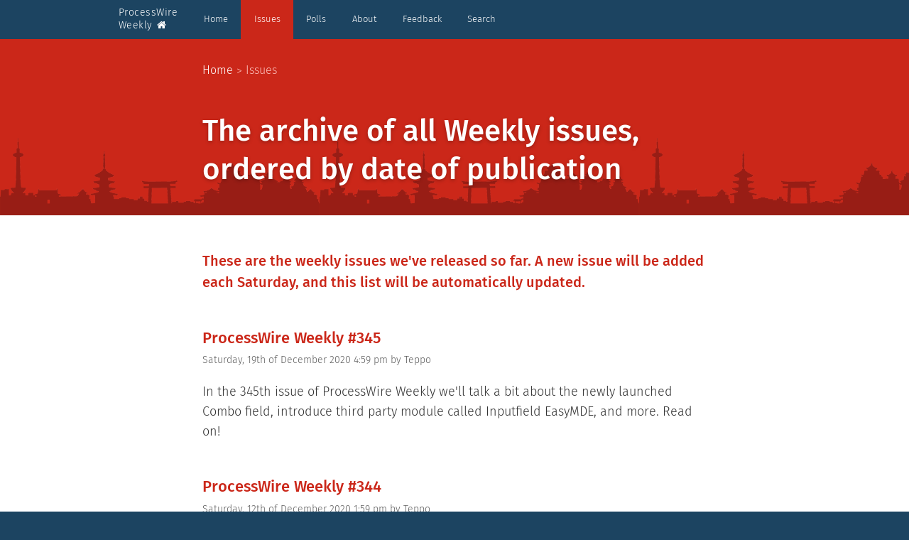

--- FILE ---
content_type: text/html; charset=utf-8
request_url: https://weekly.pw/issue/page25/
body_size: 7139
content:
<!doctype html><html class=no-js lang=en><link rel=canonical href=https://weekly.pw/issue/page25/><meta charset=utf-8><meta name=viewport content="width=device-width, initial-scale=1.0"><meta name=generator content="ProcessWire CMS/CMF"><title>The archive of all Weekly issues, ordered by date of publication</title><link rel=stylesheet href=//weekly.pw/site/templates/static/fonts/fira.css type=text/css><link rel=stylesheet href=//maxcdn.bootstrapcdn.com/font-awesome/4.5.0/css/font-awesome.min.css type=text/css><link rel=stylesheet href=//cdnjs.cloudflare.com/ajax/libs/highlight.js/9.12.0/styles/tomorrow-night.min.css><link rel=stylesheet href=/site/assets/pwpc/pwpc-0df430c950a352a68e131bccb52e847963e22794.css type=text/css><link rel=alternate type=application/rss+xml title="ProcessWire Weekly RSS Feed" href=/rss/><link rel=next href=https://weekly.pw/issue/page26/><link rel=prev href=https://weekly.pw/issue/page24/><script async src="https://www.googletagmanager.com/gtag/js?id=G-WTRHX6GSJP"></script><script>window.dataLayer=window.dataLayer||[];function gtag(){dataLayer.push(arguments)}
gtag('js',new Date());gtag('config','G-WTRHX6GSJP')</script><body class=issues itemscope itemtype=http://schema.org/WebPage><header><div class=top-bar-wrapper><nav class="top-bar sticky" data-topbar role=navigation><ul class=title-area><li class=name><a href=/>ProcessWire <br>Weekly&nbsp;<span class="fa fa-home"></span></a><li class="toggle-topbar menu-icon"><a href=#><span>Menu</span></a></ul><section class=top-bar-section><ul class=left><li class='page-1 level-1'><a href=/>Home</a><li class='page-1025 level-1 active has-dropdown'><a href=/issue/>Issues</a><ul class=dropdown><li><label>Home &gt; Issues &gt;</label><li class='page-8829 level-2'><a href=/issue/609/ rel=nofollow>ProcessWire Weekly #609</a><li class='page-8824 level-2'><a href=/issue/608/ rel=nofollow>ProcessWire Weekly #608</a><li class='page-8819 level-2'><a href=/issue/607/ rel=nofollow>ProcessWire Weekly #607</a><li class='page-8814 level-2'><a href=/issue/606/ rel=nofollow>ProcessWire Weekly #606</a><li class='page-8809 level-2'><a href=/issue/605/ rel=nofollow>ProcessWire Weekly #605</a><li class='page-8804 level-2'><a href=/issue/604/ rel=nofollow>ProcessWire Weekly #604</a><li class='page-8799 level-2'><a href=/issue/603/ rel=nofollow>ProcessWire Weekly #603</a><li class='page-8794 level-2'><a href=/issue/602/ rel=nofollow>ProcessWire Weekly #602</a><li class='page-8789 level-2'><a href=/issue/601/ rel=nofollow>ProcessWire Weekly #601</a><li class='page-8784 level-2'><a href=/issue/600/ rel=nofollow>ProcessWire Weekly #600</a><li class='page-8779 level-2'><a href=/issue/599/ rel=nofollow>ProcessWire Weekly #599</a><li class='page-8774 level-2'><a href=/issue/598/ rel=nofollow>ProcessWire Weekly #598</a><li class='page-8769 level-2'><a href=/issue/597/ rel=nofollow>ProcessWire Weekly #597</a><li class='page-8764 level-2'><a href=/issue/596/ rel=nofollow>ProcessWire Weekly #596</a><li class='page-8759 level-2'><a href=/issue/595/ rel=nofollow>ProcessWire Weekly #595</a><li class='page-8754 level-2'><a href=/issue/594/ rel=nofollow>ProcessWire Weekly #594</a><li class='page-8749 level-2'><a href=/issue/593/ rel=nofollow>ProcessWire Weekly #593</a><li class='page-8744 level-2'><a href=/issue/592/ rel=nofollow>ProcessWire Weekly #592</a><li class='page-8739 level-2'><a href=/issue/591/ rel=nofollow>ProcessWire Weekly #591</a><li class='page-8734 level-2'><a href=/issue/590/ rel=nofollow>ProcessWire Weekly #590</a><li class='page-8729 level-2'><a href=/issue/589/ rel=nofollow>ProcessWire Weekly #589</a><li class='page-8724 level-2'><a href=/issue/588/ rel=nofollow>ProcessWire Weekly #588</a><li class='page-8714 level-2'><a href=/issue/587/ rel=nofollow>ProcessWire Weekly #587</a><li class='page-8709 level-2'><a href=/issue/586/ rel=nofollow>ProcessWire Weekly #586</a><li class='page-8703 level-2'><a href=/issue/585/ rel=nofollow>ProcessWire Weekly #585</a><li class='page-8698 level-2'><a href=/issue/584/ rel=nofollow>ProcessWire Weekly #584</a><li class='page-8693 level-2'><a href=/issue/583/ rel=nofollow>ProcessWire Weekly #583</a><li class='page-8688 level-2'><a href=/issue/582/ rel=nofollow>ProcessWire Weekly #582</a><li class='page-8683 level-2'><a href=/issue/581/ rel=nofollow>ProcessWire Weekly #581</a><li class='page-8677 level-2'><a href=/issue/580/ rel=nofollow>ProcessWire Weekly #580</a><li class='page-8673 level-2'><a href=/issue/579/ rel=nofollow>ProcessWire Weekly #579</a><li class='page-8667 level-2'><a href=/issue/578/ rel=nofollow>ProcessWire Weekly #578</a><li class='page-8662 level-2'><a href=/issue/577/ rel=nofollow>ProcessWire Weekly #577</a><li class='page-8656 level-2'><a href=/issue/576/ rel=nofollow>ProcessWire Weekly #576</a><li class='page-8651 level-2'><a href=/issue/575/ rel=nofollow>ProcessWire Weekly #575</a><li class='page-8646 level-2'><a href=/issue/574/ rel=nofollow>ProcessWire Weekly #574</a><li class='page-8641 level-2'><a href=/issue/573/ rel=nofollow>ProcessWire Weekly #573</a><li class='page-8636 level-2'><a href=/issue/572/ rel=nofollow>ProcessWire Weekly #572</a><li class='page-8631 level-2'><a href=/issue/571/ rel=nofollow>ProcessWire Weekly #571</a><li class='page-8625 level-2'><a href=/issue/570/ rel=nofollow>ProcessWire Weekly #570</a><li class='page-8612 level-2'><a href=/issue/569/ rel=nofollow>ProcessWire Weekly #569</a><li class='page-8607 level-2'><a href=/issue/568/ rel=nofollow>ProcessWire Weekly #568</a><li class='page-8602 level-2'><a href=/issue/567/ rel=nofollow>ProcessWire Weekly #567</a><li class='page-8585 level-2'><a href=/issue/566/ rel=nofollow>ProcessWire Weekly #566</a><li class='page-8580 level-2'><a href=/issue/565/ rel=nofollow>ProcessWire Weekly #565</a><li class='page-8575 level-2'><a href=/issue/564/ rel=nofollow>ProcessWire Weekly #564</a><li class='page-8569 level-2'><a href=/issue/563/ rel=nofollow>ProcessWire Weekly #563</a><li class='page-8562 level-2'><a href=/issue/562/ rel=nofollow>ProcessWire Weekly #562</a><li class='page-8557 level-2'><a href=/issue/561/ rel=nofollow>ProcessWire Weekly #561</a><li class='page-8551 level-2'><a href=/issue/560/ rel=nofollow>ProcessWire Weekly #560</a><li class='page-8546 level-2'><a href=/issue/559/ rel=nofollow>ProcessWire Weekly #559</a><li class='page-8539 level-2'><a href=/issue/558/ rel=nofollow>ProcessWire Weekly #558</a><li class='page-8534 level-2'><a href=/issue/557/ rel=nofollow>ProcessWire Weekly #557</a><li class='page-8529 level-2'><a href=/issue/556/ rel=nofollow>ProcessWire Weekly #556</a><li class='page-8524 level-2'><a href=/issue/555/ rel=nofollow>ProcessWire Weekly #555</a><li class='page-8518 level-2'><a href=/issue/554/ rel=nofollow>ProcessWire Weekly #554</a><li class='page-8513 level-2'><a href=/issue/553/ rel=nofollow>ProcessWire Weekly #553</a><li class='page-8508 level-2'><a href=/issue/552/ rel=nofollow>ProcessWire Weekly #552</a><li class='page-8499 level-2'><a href=/issue/551/ rel=nofollow>ProcessWire Weekly #551</a><li class='page-8494 level-2'><a href=/issue/550/ rel=nofollow>ProcessWire Weekly #550</a><li class='page-8489 level-2'><a href=/issue/549/ rel=nofollow>ProcessWire Weekly #549</a><li class='page-8483 level-2'><a href=/issue/548/ rel=nofollow>ProcessWire Weekly #548</a><li class='page-8477 level-2'><a href=/issue/547/ rel=nofollow>ProcessWire Weekly #547</a><li class='page-8471 level-2'><a href=/issue/546/ rel=nofollow>ProcessWire Weekly #546</a><li class='page-8466 level-2'><a href=/issue/545/ rel=nofollow>ProcessWire Weekly #545</a><li class='page-8460 level-2'><a href=/issue/544/ rel=nofollow>ProcessWire Weekly #544</a><li class='page-8454 level-2'><a href=/issue/543/ rel=nofollow>ProcessWire Weekly #543</a><li class='page-8449 level-2'><a href=/issue/542/ rel=nofollow>ProcessWire Weekly #542</a><li class='page-8444 level-2'><a href=/issue/541/ rel=nofollow>ProcessWire Weekly #541</a><li class='page-8439 level-2'><a href=/issue/540/ rel=nofollow>ProcessWire Weekly #540</a><li class='page-8434 level-2'><a href=/issue/539/ rel=nofollow>ProcessWire Weekly #539</a><li class='page-8429 level-2'><a href=/issue/538/ rel=nofollow>ProcessWire Weekly #538</a><li class='page-8424 level-2'><a href=/issue/537/ rel=nofollow>ProcessWire Weekly #537</a><li class='page-8419 level-2'><a href=/issue/536/ rel=nofollow>ProcessWire Weekly #536</a><li class='page-8414 level-2'><a href=/issue/535/ rel=nofollow>ProcessWire Weekly #535</a><li class='page-8409 level-2'><a href=/issue/534/ rel=nofollow>ProcessWire Weekly #534</a><li class='page-8404 level-2'><a href=/issue/533/ rel=nofollow>ProcessWire Weekly #533</a><li class='page-8398 level-2'><a href=/issue/532/ rel=nofollow>ProcessWire Weekly #532</a><li class='page-8392 level-2'><a href=/issue/531/ rel=nofollow>ProcessWire Weekly #531</a><li class='page-8387 level-2'><a href=/issue/530/ rel=nofollow>ProcessWire Weekly #530</a><li class='page-8382 level-2'><a href=/issue/529/ rel=nofollow>ProcessWire Weekly #529</a><li class='page-8377 level-2'><a href=/issue/528/ rel=nofollow>ProcessWire Weekly #528</a><li class='page-8372 level-2'><a href=/issue/527/ rel=nofollow>ProcessWire Weekly #527</a><li class='page-8367 level-2'><a href=/issue/526/ rel=nofollow>ProcessWire Weekly #526</a><li class='page-8362 level-2'><a href=/issue/525/ rel=nofollow>ProcessWire Weekly #525</a><li class='page-8357 level-2'><a href=/issue/524/ rel=nofollow>ProcessWire Weekly #524</a><li class='page-8352 level-2'><a href=/issue/523/ rel=nofollow>ProcessWire Weekly #523</a><li class='page-8347 level-2'><a href=/issue/522/ rel=nofollow>ProcessWire Weekly #522</a><li class='page-8342 level-2'><a href=/issue/521/ rel=nofollow>ProcessWire Weekly #521</a><li class='page-8335 level-2'><a href=/issue/520/ rel=nofollow>ProcessWire Weekly #520</a><li class='page-8330 level-2'><a href=/issue/519/ rel=nofollow>ProcessWire Weekly #519</a><li class='page-8325 level-2'><a href=/issue/518/ rel=nofollow>ProcessWire Weekly #518</a><li class='page-8320 level-2'><a href=/issue/517/ rel=nofollow>ProcessWire Weekly #517</a><li class='page-8315 level-2'><a href=/issue/516/ rel=nofollow>ProcessWire Weekly #516</a><li class='page-8310 level-2'><a href=/issue/515/ rel=nofollow>ProcessWire Weekly #515</a><li class='page-8303 level-2'><a href=/issue/514/ rel=nofollow>ProcessWire Weekly #514</a><li class='page-8298 level-2'><a href=/issue/513/ rel=nofollow>ProcessWire Weekly #513</a><li class='page-8293 level-2'><a href=/issue/512/ rel=nofollow>ProcessWire Weekly #512</a><li class='page-8288 level-2'><a href=/issue/511/ rel=nofollow>ProcessWire Weekly #511</a><li class='page-8283 level-2'><a href=/issue/510/ rel=nofollow>ProcessWire Weekly #510</a><li class='page-8278 level-2'><a href=/issue/509/ rel=nofollow>ProcessWire Weekly #509</a><li class='page-8272 level-2'><a href=/issue/508/ rel=nofollow>ProcessWire Weekly #508</a><li class='page-8267 level-2'><a href=/issue/507/ rel=nofollow>ProcessWire Weekly #507</a><li class='page-8262 level-2'><a href=/issue/506/ rel=nofollow>ProcessWire Weekly #506</a><li class='page-8257 level-2'><a href=/issue/505/ rel=nofollow>ProcessWire Weekly #505</a><li class='page-8252 level-2'><a href=/issue/504/ rel=nofollow>ProcessWire Weekly #504</a><li class='page-8247 level-2'><a href=/issue/503/ rel=nofollow>ProcessWire Weekly #503</a><li class='page-8242 level-2'><a href=/issue/502/ rel=nofollow>ProcessWire Weekly #502</a><li class='page-8237 level-2'><a href=/issue/501/ rel=nofollow>ProcessWire Weekly #501</a><li class='page-8223 level-2'><a href=/issue/500/ rel=nofollow>ProcessWire Weekly #500</a><li class='page-8218 level-2'><a href=/issue/499/ rel=nofollow>ProcessWire Weekly #499</a><li class='page-8213 level-2'><a href=/issue/498/ rel=nofollow>ProcessWire Weekly #498</a><li class='page-8199 level-2'><a href=/issue/497/ rel=nofollow>ProcessWire Weekly #497</a><li class='page-8194 level-2'><a href=/issue/496/ rel=nofollow>ProcessWire Weekly #496</a><li class='page-8188 level-2'><a href=/issue/495/ rel=nofollow>ProcessWire Weekly #495</a><li class='page-8182 level-2'><a href=/issue/494/ rel=nofollow>ProcessWire Weekly #494</a><li class='page-8176 level-2'><a href=/issue/493/ rel=nofollow>ProcessWire Weekly #493</a><li class='page-8170 level-2'><a href=/issue/492/ rel=nofollow>ProcessWire Weekly #492</a><li class='page-8165 level-2'><a href=/issue/491/ rel=nofollow>ProcessWire Weekly #491</a><li class='page-8160 level-2'><a href=/issue/490/ rel=nofollow>ProcessWire Weekly #490</a><li class='page-8155 level-2'><a href=/issue/489/ rel=nofollow>ProcessWire Weekly #489</a><li class='page-8150 level-2'><a href=/issue/488/ rel=nofollow>ProcessWire Weekly #488</a><li class='page-8145 level-2'><a href=/issue/487/ rel=nofollow>ProcessWire Weekly #487</a><li class='page-8140 level-2'><a href=/issue/486/ rel=nofollow>ProcessWire Weekly #486</a><li class='page-8135 level-2'><a href=/issue/485/ rel=nofollow>ProcessWire Weekly #485</a><li class='page-8130 level-2'><a href=/issue/484/ rel=nofollow>ProcessWire Weekly #484</a><li class='page-8125 level-2'><a href=/issue/483/ rel=nofollow>ProcessWire Weekly #483</a><li class='page-8120 level-2'><a href=/issue/482/ rel=nofollow>ProcessWire Weekly #482</a><li class='page-8114 level-2'><a href=/issue/481/ rel=nofollow>ProcessWire Weekly #481</a><li class='page-8109 level-2'><a href=/issue/480/ rel=nofollow>ProcessWire Weekly #480</a><li class='page-8104 level-2'><a href=/issue/479/ rel=nofollow>ProcessWire Weekly #479</a><li class='page-8099 level-2'><a href=/issue/478/ rel=nofollow>ProcessWire Weekly #478</a><li class='page-8094 level-2'><a href=/issue/477/ rel=nofollow>ProcessWire Weekly #477</a><li class='page-8089 level-2'><a href=/issue/476/ rel=nofollow>ProcessWire Weekly #476</a><li class='page-8084 level-2'><a href=/issue/475/ rel=nofollow>ProcessWire Weekly #475</a><li class='page-8079 level-2'><a href=/issue/474/ rel=nofollow>ProcessWire Weekly #474</a><li class='page-8074 level-2'><a href=/issue/473/ rel=nofollow>ProcessWire Weekly #473</a><li class='page-8069 level-2'><a href=/issue/472/ rel=nofollow>ProcessWire Weekly #472</a><li class='page-8064 level-2'><a href=/issue/471/ rel=nofollow>ProcessWire Weekly #471</a><li class='page-8059 level-2'><a href=/issue/470/ rel=nofollow>ProcessWire Weekly #470</a><li class='page-8054 level-2'><a href=/issue/469/ rel=nofollow>ProcessWire Weekly #469</a><li class='page-8049 level-2'><a href=/issue/468/ rel=nofollow>ProcessWire Weekly #468</a><li class='page-8044 level-2'><a href=/issue/467/ rel=nofollow>ProcessWire Weekly #467</a><li class='page-8039 level-2'><a href=/issue/466/ rel=nofollow>ProcessWire Weekly #466</a><li class='page-8034 level-2'><a href=/issue/465/ rel=nofollow>ProcessWire Weekly #465</a><li class='page-8029 level-2'><a href=/issue/464/ rel=nofollow>ProcessWire Weekly #464</a><li class='page-8019 level-2'><a href=/issue/463/ rel=nofollow>ProcessWire Weekly #463</a><li class='page-8014 level-2'><a href=/issue/462/ rel=nofollow>ProcessWire Weekly #462</a><li class='page-8008 level-2'><a href=/issue/461/ rel=nofollow>ProcessWire Weekly #461</a><li class='page-8003 level-2'><a href=/issue/460/ rel=nofollow>ProcessWire Weekly #460</a><li class='page-7998 level-2'><a href=/issue/459/ rel=nofollow>ProcessWire Weekly #459</a><li class='page-7993 level-2'><a href=/issue/458/ rel=nofollow>ProcessWire Weekly #458</a><li class='page-7988 level-2'><a href=/issue/457/ rel=nofollow>ProcessWire Weekly #457</a><li class='page-7983 level-2'><a href=/issue/456/ rel=nofollow>ProcessWire Weekly #456</a><li class='page-7978 level-2'><a href=/issue/455/ rel=nofollow>ProcessWire Weekly #455</a><li class='page-7972 level-2'><a href=/issue/454/ rel=nofollow>ProcessWire Weekly #454</a><li class='page-7967 level-2'><a href=/issue/453/ rel=nofollow>ProcessWire Weekly #453</a><li class='page-7961 level-2'><a href=/issue/452/ rel=nofollow>ProcessWire Weekly #452</a><li class='page-7956 level-2'><a href=/issue/451/ rel=nofollow>ProcessWire Weekly #451</a><li class='page-7951 level-2'><a href=/issue/450/ rel=nofollow>ProcessWire Weekly #450</a><li class='page-7946 level-2'><a href=/issue/449/ rel=nofollow>ProcessWire Weekly #449</a><li class='page-7941 level-2'><a href=/issue/448/ rel=nofollow>ProcessWire Weekly #448</a><li class='page-7936 level-2'><a href=/issue/447/ rel=nofollow>ProcessWire Weekly #447</a><li class='page-7931 level-2'><a href=/issue/446/ rel=nofollow>ProcessWire Weekly #446</a><li class='page-7926 level-2'><a href=/issue/445/ rel=nofollow>ProcessWire Weekly #445</a><li class='page-7921 level-2'><a href=/issue/444/ rel=nofollow>ProcessWire Weekly #444</a><li class='page-7916 level-2'><a href=/issue/443/ rel=nofollow>ProcessWire Weekly #443</a><li class='page-7910 level-2'><a href=/issue/442/ rel=nofollow>ProcessWire Weekly #442</a><li class='page-7904 level-2'><a href=/issue/441/ rel=nofollow>ProcessWire Weekly #441</a><li class='page-7893 level-2'><a href=/issue/440/ rel=nofollow>ProcessWire Weekly #440</a><li class='page-7888 level-2'><a href=/issue/439/ rel=nofollow>ProcessWire Weekly #439</a><li class='page-7882 level-2'><a href=/issue/438/ rel=nofollow>ProcessWire Weekly #438</a><li class='page-7877 level-2'><a href=/issue/437/ rel=nofollow>ProcessWire Weekly #437</a><li class='page-7871 level-2'><a href=/issue/436/ rel=nofollow>ProcessWire Weekly #436</a><li class='page-7866 level-2'><a href=/issue/435/ rel=nofollow>ProcessWire Weekly #435</a><li class='page-7861 level-2'><a href=/issue/434/ rel=nofollow>ProcessWire Weekly #434</a><li class='page-7856 level-2'><a href=/issue/433/ rel=nofollow>ProcessWire Weekly #433</a><li class='page-7841 level-2'><a href=/issue/432/ rel=nofollow>ProcessWire Weekly #432</a><li class='page-7836 level-2'><a href=/issue/431/ rel=nofollow>ProcessWire Weekly #431</a><li class='page-7828 level-2'><a href=/issue/430/ rel=nofollow>ProcessWire Weekly #430</a><li class='page-7822 level-2'><a href=/issue/429/ rel=nofollow>ProcessWire Weekly #429</a><li class='page-7816 level-2'><a href=/issue/428/ rel=nofollow>ProcessWire Weekly #428</a><li class='page-7810 level-2'><a href=/issue/427/ rel=nofollow>ProcessWire Weekly #427</a><li class='page-7804 level-2'><a href=/issue/426/ rel=nofollow>ProcessWire Weekly #426</a><li class='page-7799 level-2'><a href=/issue/425/ rel=nofollow>ProcessWire Weekly #425</a><li class='page-7794 level-2'><a href=/issue/424/ rel=nofollow>ProcessWire Weekly #424</a><li class='page-7789 level-2'><a href=/issue/423/ rel=nofollow>ProcessWire Weekly #423</a><li class='page-7784 level-2'><a href=/issue/422/ rel=nofollow>ProcessWire Weekly #422</a><li class='page-7779 level-2'><a href=/issue/421/ rel=nofollow>ProcessWire Weekly #421</a><li class='page-7773 level-2'><a href=/issue/420/ rel=nofollow>ProcessWire Weekly #420</a><li class='page-7768 level-2'><a href=/issue/419/ rel=nofollow>ProcessWire Weekly #419</a><li class='page-7763 level-2'><a href=/issue/418/ rel=nofollow>ProcessWire Weekly #418</a><li class='page-7758 level-2'><a href=/issue/417/ rel=nofollow>ProcessWire Weekly #417</a><li class='page-7753 level-2'><a href=/issue/416/ rel=nofollow>ProcessWire Weekly #416</a><li class='page-7749 level-2'><a href=/issue/415/ rel=nofollow>ProcessWire Weekly #415</a><li class='page-7744 level-2'><a href=/issue/414/ rel=nofollow>ProcessWire Weekly #414</a><li class='page-7740 level-2'><a href=/issue/413/ rel=nofollow>ProcessWire Weekly #413</a><li class='page-7735 level-2'><a href=/issue/412/ rel=nofollow>ProcessWire Weekly #412</a><li class='page-7730 level-2'><a href=/issue/411/ rel=nofollow>ProcessWire Weekly #411</a><li class='page-7725 level-2'><a href=/issue/410/ rel=nofollow>ProcessWire Weekly #410</a><li class='page-7719 level-2'><a href=/issue/409/ rel=nofollow>ProcessWire Weekly #409</a><li class='page-7714 level-2'><a href=/issue/408/ rel=nofollow>ProcessWire Weekly #408</a><li class='page-7709 level-2'><a href=/issue/407/ rel=nofollow>ProcessWire Weekly #407</a><li class='page-7705 level-2'><a href=/issue/406/ rel=nofollow>ProcessWire Weekly #406</a><li class='page-7700 level-2'><a href=/issue/405/ rel=nofollow>ProcessWire Weekly #405</a><li class='page-7695 level-2'><a href=/issue/404/ rel=nofollow>ProcessWire Weekly #404</a><li class='page-7690 level-2'><a href=/issue/403/ rel=nofollow>ProcessWire Weekly #403</a><li class='page-7685 level-2'><a href=/issue/402/ rel=nofollow>ProcessWire Weekly #402</a><li class='page-7680 level-2'><a href=/issue/401/ rel=nofollow>ProcessWire Weekly #401</a><li class='page-7675 level-2'><a href=/issue/400/ rel=nofollow>ProcessWire Weekly #400</a><li class='page-7670 level-2'><a href=/issue/399/ rel=nofollow>ProcessWire Weekly #399</a><li class='page-7665 level-2'><a href=/issue/398/ rel=nofollow>ProcessWire Weekly #398</a><li class='page-7659 level-2'><a href=/issue/397/ rel=nofollow>ProcessWire Weekly #397</a><li class='page-7654 level-2'><a href=/issue/396/ rel=nofollow>ProcessWire Weekly #396</a><li class='page-7649 level-2'><a href=/issue/395/ rel=nofollow>ProcessWire Weekly #395</a><li class='page-7643 level-2'><a href=/issue/394/ rel=nofollow>ProcessWire Weekly #394</a><li class='page-7635 level-2'><a href=/issue/393/ rel=nofollow>ProcessWire Weekly #393</a><li class='page-7630 level-2'><a href=/issue/392/ rel=nofollow>ProcessWire Weekly #392</a><li class='page-7625 level-2'><a href=/issue/391/ rel=nofollow>ProcessWire Weekly #391</a><li class='page-7620 level-2'><a href=/issue/390/ rel=nofollow>ProcessWire Weekly #390</a><li class='page-7615 level-2'><a href=/issue/389/ rel=nofollow>ProcessWire Weekly #389</a><li class='page-7587 level-2'><a href=/issue/388/ rel=nofollow>ProcessWire Weekly #388</a><li class='page-7581 level-2'><a href=/issue/387/ rel=nofollow>ProcessWire Weekly #387</a><li class='page-7576 level-2'><a href=/issue/386/ rel=nofollow>ProcessWire Weekly #386</a><li class='page-7571 level-2'><a href=/issue/385/ rel=nofollow>ProcessWire Weekly #385</a><li class='page-7566 level-2'><a href=/issue/384/ rel=nofollow>ProcessWire Weekly #384</a><li class='page-7561 level-2'><a href=/issue/383/ rel=nofollow>ProcessWire Weekly #383</a><li class='page-7556 level-2'><a href=/issue/382/ rel=nofollow>ProcessWire Weekly #382</a><li class='page-7548 level-2'><a href=/issue/381/ rel=nofollow>ProcessWire Weekly #381</a><li class='page-7543 level-2'><a href=/issue/380/ rel=nofollow>ProcessWire Weekly #380</a><li class='page-7538 level-2'><a href=/issue/379/ rel=nofollow>ProcessWire Weekly #379</a><li class='page-7530 level-2'><a href=/issue/378/ rel=nofollow>ProcessWire Weekly #378</a><li class='page-7524 level-2'><a href=/issue/377/ rel=nofollow>ProcessWire Weekly #377</a><li class='page-7511 level-2'><a href=/issue/376/ rel=nofollow>ProcessWire Weekly #376</a><li class='page-7505 level-2'><a href=/issue/375/ rel=nofollow>ProcessWire Weekly #375</a><li class='page-7493 level-2'><a href=/issue/374/ rel=nofollow>ProcessWire Weekly #374</a><li class='page-7478 level-2'><a href=/issue/373/ rel=nofollow>ProcessWire Weekly #373</a><li class='page-7464 level-2'><a href=/issue/372/ rel=nofollow>ProcessWire Weekly #372</a><li class='page-7433 level-2'><a href=/issue/371/ rel=nofollow>ProcessWire Weekly #371</a><li class='page-7427 level-2'><a href=/issue/370/ rel=nofollow>ProcessWire Weekly #370</a><li class='page-7420 level-2'><a href=/issue/369/ rel=nofollow>ProcessWire Weekly #369</a><li class='page-7415 level-2'><a href=/issue/368/ rel=nofollow>ProcessWire Weekly #368</a><li class='page-7408 level-2'><a href=/issue/367/ rel=nofollow>ProcessWire Weekly #367</a><li class='page-7403 level-2'><a href=/issue/366/ rel=nofollow>ProcessWire Weekly #366</a><li class='page-7398 level-2'><a href=/issue/365/ rel=nofollow>ProcessWire Weekly #365</a><li class='page-7391 level-2'><a href=/issue/364/ rel=nofollow>ProcessWire Weekly #364</a><li class='page-7386 level-2'><a href=/issue/363/ rel=nofollow>ProcessWire Weekly #363</a><li class='page-7380 level-2'><a href=/issue/362/ rel=nofollow>ProcessWire Weekly #362</a><li class='page-7375 level-2'><a href=/issue/361/ rel=nofollow>ProcessWire Weekly #361</a><li class='page-7370 level-2'><a href=/issue/360/ rel=nofollow>ProcessWire Weekly #360</a><li class='page-7364 level-2'><a href=/issue/359/ rel=nofollow>ProcessWire Weekly #359</a><li class='page-7358 level-2'><a href=/issue/358/ rel=nofollow>ProcessWire Weekly #358</a><li class='page-7353 level-2'><a href=/issue/357/ rel=nofollow>ProcessWire Weekly #357</a><li class='page-7346 level-2'><a href=/issue/356/ rel=nofollow>ProcessWire Weekly #356</a><li class='page-7340 level-2'><a href=/issue/355/ rel=nofollow>ProcessWire Weekly #355</a><li class='page-7335 level-2'><a href=/issue/354/ rel=nofollow>ProcessWire Weekly #354</a><li class='page-7324 level-2'><a href=/issue/353/ rel=nofollow>ProcessWire Weekly #353</a><li class='page-7317 level-2'><a href=/issue/352/ rel=nofollow>ProcessWire Weekly #352</a><li class='page-7312 level-2'><a href=/issue/351/ rel=nofollow>ProcessWire Weekly #351</a><li class='page-7307 level-2'><a href=/issue/350/ rel=nofollow>ProcessWire Weekly #350</a><li class='page-7301 level-2'><a href=/issue/349/ rel=nofollow>ProcessWire Weekly #349</a><li class='page-7295 level-2'><a href=/issue/348/ rel=nofollow>ProcessWire Weekly #348</a><li class='page-7290 level-2'><a href=/issue/347/ rel=nofollow>ProcessWire Weekly #347</a><li class='page-7275 level-2'><a href=/issue/346/ rel=nofollow>ProcessWire Weekly #346</a><li class='page-7270 level-2'><a href=/issue/345/ rel=nofollow>ProcessWire Weekly #345</a><li class='page-7257 level-2'><a href=/issue/344/ rel=nofollow>ProcessWire Weekly #344</a><li class='page-7251 level-2'><a href=/issue/343/ rel=nofollow>ProcessWire Weekly #343</a><li class='page-7245 level-2'><a href=/issue/342/ rel=nofollow>ProcessWire Weekly #342</a><li class='page-7240 level-2'><a href=/issue/341/ rel=nofollow>ProcessWire Weekly #341</a><li class='page-7235 level-2'><a href=/issue/340/ rel=nofollow>ProcessWire Weekly #340</a><li class='page-7229 level-2'><a href=/issue/339/ rel=nofollow>ProcessWire Weekly #339</a><li class='page-7224 level-2'><a href=/issue/338/ rel=nofollow>ProcessWire Weekly #338</a><li class='page-7218 level-2'><a href=/issue/337/ rel=nofollow>ProcessWire Weekly #337</a><li class='page-7213 level-2'><a href=/issue/336/ rel=nofollow>ProcessWire Weekly #336</a><li class='page-7208 level-2'><a href=/issue/335/ rel=nofollow>ProcessWire Weekly #335</a><li class='page-7201 level-2'><a href=/issue/334/ rel=nofollow>ProcessWire Weekly #334</a><li class='page-7196 level-2'><a href=/issue/333/ rel=nofollow>ProcessWire Weekly #333</a><li class='page-7189 level-2'><a href=/issue/332/ rel=nofollow>ProcessWire Weekly #332</a><li class='page-7184 level-2'><a href=/issue/331/ rel=nofollow>ProcessWire Weekly #331</a><li class='page-7179 level-2'><a href=/issue/330/ rel=nofollow>ProcessWire Weekly #330</a><li class='page-7171 level-2'><a href=/issue/329/ rel=nofollow>ProcessWire Weekly #329</a><li class='page-7165 level-2'><a href=/issue/328/ rel=nofollow>ProcessWire Weekly #328</a><li class='page-7160 level-2'><a href=/issue/327/ rel=nofollow>ProcessWire Weekly #327</a><li class='page-7155 level-2'><a href=/issue/326/ rel=nofollow>ProcessWire Weekly #326</a><li class='page-7149 level-2'><a href=/issue/325/ rel=nofollow>ProcessWire Weekly #325</a><li class='page-7143 level-2'><a href=/issue/324/ rel=nofollow>ProcessWire Weekly #324</a><li class='page-7138 level-2'><a href=/issue/323/ rel=nofollow>ProcessWire Weekly #323</a><li class='page-7133 level-2'><a href=/issue/322/ rel=nofollow>ProcessWire Weekly #322</a><li class='page-7127 level-2'><a href=/issue/321/ rel=nofollow>ProcessWire Weekly #321</a><li class='page-7121 level-2'><a href=/issue/320/ rel=nofollow>ProcessWire Weekly #320</a><li class='page-7115 level-2'><a href=/issue/319/ rel=nofollow>ProcessWire Weekly #319</a><li class='page-7105 level-2'><a href=/issue/318/ rel=nofollow>ProcessWire Weekly #318</a><li class='page-7099 level-2'><a href=/issue/317/ rel=nofollow>ProcessWire Weekly #317</a><li class='page-7093 level-2'><a href=/issue/316/ rel=nofollow>ProcessWire Weekly #316</a><li class='page-7087 level-2'><a href=/issue/315/ rel=nofollow>ProcessWire Weekly #315</a><li class='page-7081 level-2'><a href=/issue/314/ rel=nofollow>ProcessWire Weekly #314</a><li class='page-7073 level-2'><a href=/issue/313/ rel=nofollow>ProcessWire Weekly #313</a><li class='page-7067 level-2'><a href=/issue/312/ rel=nofollow>ProcessWire Weekly #312</a><li class='page-7061 level-2'><a href=/issue/311/ rel=nofollow>ProcessWire Weekly #311</a><li class='page-7056 level-2'><a href=/issue/310/ rel=nofollow>ProcessWire Weekly #310</a><li class='page-7050 level-2'><a href=/issue/309/ rel=nofollow>ProcessWire Weekly #309</a><li class='page-7044 level-2'><a href=/issue/308/ rel=nofollow>ProcessWire Weekly #308</a><li class='page-7037 level-2'><a href=/issue/307/ rel=nofollow>ProcessWire Weekly #307</a><li class='page-7031 level-2'><a href=/issue/306/ rel=nofollow>ProcessWire Weekly #306</a><li class='page-7026 level-2'><a href=/issue/305/ rel=nofollow>ProcessWire Weekly #305</a><li class='page-7020 level-2'><a href=/issue/304/ rel=nofollow>ProcessWire Weekly #304</a><li class='page-7013 level-2'><a href=/issue/303/ rel=nofollow>ProcessWire Weekly #303</a><li class='page-7007 level-2'><a href=/issue/302/ rel=nofollow>ProcessWire Weekly #302</a><li class='page-7001 level-2'><a href=/issue/301/ rel=nofollow>ProcessWire Weekly #301</a><li class='page-6995 level-2'><a href=/issue/300/ rel=nofollow>ProcessWire Weekly #300</a><li class='page-6989 level-2'><a href=/issue/299/ rel=nofollow>ProcessWire Weekly #299</a><li class='page-6983 level-2'><a href=/issue/298/ rel=nofollow>ProcessWire Weekly #298</a><li class='page-6978 level-2'><a href=/issue/297/ rel=nofollow>ProcessWire Weekly #297</a><li class='page-6972 level-2'><a href=/issue/296/ rel=nofollow>ProcessWire Weekly #296</a><li class='page-6958 level-2'><a href=/issue/295/ rel=nofollow>ProcessWire Weekly #295</a><li class='page-6953 level-2'><a href=/issue/294/ rel=nofollow>ProcessWire Weekly #294</a><li class='page-6946 level-2'><a href=/issue/293/ rel=nofollow>ProcessWire Weekly #293</a><li class='page-6940 level-2'><a href=/issue/292/ rel=nofollow>ProcessWire Weekly #292</a><li class='page-6934 level-2'><a href=/issue/291/ rel=nofollow>ProcessWire Weekly #291</a><li class='page-6916 level-2'><a href=/issue/290/ rel=nofollow>ProcessWire Weekly #290</a><li class='page-6901 level-2'><a href=/issue/289/ rel=nofollow>ProcessWire Weekly #289</a><li class='page-6882 level-2'><a href=/issue/288/ rel=nofollow>ProcessWire Weekly #288</a><li class='page-6866 level-2'><a href=/issue/287/ rel=nofollow>ProcessWire Weekly #287</a><li class='page-6849 level-2'><a href=/issue/286/ rel=nofollow>ProcessWire Weekly #286</a><li class='page-6836 level-2'><a href=/issue/285/ rel=nofollow>ProcessWire Weekly #285</a><li class='page-6825 level-2'><a href=/issue/284/ rel=nofollow>ProcessWire Weekly #284</a><li class='page-6810 level-2'><a href=/issue/283/ rel=nofollow>ProcessWire Weekly #283</a><li class='page-6798 level-2'><a href=/issue/282/ rel=nofollow>ProcessWire Weekly #282</a><li class='page-6793 level-2'><a href=/issue/281/ rel=nofollow>ProcessWire Weekly #281</a><li class='page-6787 level-2'><a href=/issue/280/ rel=nofollow>ProcessWire Weekly #280</a><li class='page-6781 level-2'><a href=/issue/279/ rel=nofollow>ProcessWire Weekly #279</a><li class='page-6776 level-2'><a href=/issue/278/ rel=nofollow>ProcessWire Weekly #278</a><li class='page-6769 level-2'><a href=/issue/277/ rel=nofollow>ProcessWire Weekly #277</a><li class='page-6764 level-2'><a href=/issue/276/ rel=nofollow>ProcessWire Weekly #276</a><li class='page-6759 level-2'><a href=/issue/275/ rel=nofollow>ProcessWire Weekly #275</a><li class='page-6754 level-2'><a href=/issue/274/ rel=nofollow>ProcessWire Weekly #274</a><li class='page-6748 level-2'><a href=/issue/273/ rel=nofollow>ProcessWire Weekly #273</a><li class='page-6742 level-2'><a href=/issue/272/ rel=nofollow>ProcessWire Weekly #272</a><li class='page-6736 level-2'><a href=/issue/271/ rel=nofollow>ProcessWire Weekly #271</a><li class='page-6729 level-2'><a href=/issue/270/ rel=nofollow>ProcessWire Weekly #270</a><li class='page-6724 level-2'><a href=/issue/269/ rel=nofollow>ProcessWire Weekly #269</a><li class='page-6718 level-2'><a href=/issue/268/ rel=nofollow>ProcessWire Weekly #268</a><li class='page-6713 level-2'><a href=/issue/267/ rel=nofollow>ProcessWire Weekly #267</a><li class='page-6708 level-2'><a href=/issue/266/ rel=nofollow>ProcessWire Weekly #266</a><li class='page-6702 level-2'><a href=/issue/265/ rel=nofollow>ProcessWire Weekly #265</a><li class='page-6696 level-2'><a href=/issue/264/ rel=nofollow>ProcessWire Weekly #264</a><li class='page-6689 level-2'><a href=/issue/263/ rel=nofollow>ProcessWire Weekly #263</a><li class='page-6677 level-2'><a href=/issue/262/ rel=nofollow>ProcessWire Weekly #262</a><li class='page-6672 level-2'><a href=/issue/261/ rel=nofollow>ProcessWire Weekly #261</a><li class='page-6666 level-2'><a href=/issue/260/ rel=nofollow>ProcessWire Weekly #260</a><li class='page-6660 level-2'><a href=/issue/259/ rel=nofollow>ProcessWire Weekly #259</a><li class='page-6654 level-2'><a href=/issue/258/ rel=nofollow>ProcessWire Weekly #258</a><li class='page-6642 level-2'><a href=/issue/257/ rel=nofollow>ProcessWire Weekly #257</a><li class='page-6635 level-2'><a href=/issue/256/ rel=nofollow>ProcessWire Weekly #256</a><li class='page-6630 level-2'><a href=/issue/255/ rel=nofollow>ProcessWire Weekly #255</a><li class='page-6625 level-2'><a href=/issue/254/ rel=nofollow>ProcessWire Weekly #254</a><li class='page-6619 level-2'><a href=/issue/253/ rel=nofollow>ProcessWire Weekly #253</a><li class='page-6614 level-2'><a href=/issue/252/ rel=nofollow>ProcessWire Weekly #252</a><li class='page-6608 level-2'><a href=/issue/251/ rel=nofollow>ProcessWire Weekly #251</a><li class='page-6602 level-2'><a href=/issue/250/ rel=nofollow>ProcessWire Weekly #250</a><li class='page-6597 level-2'><a href=/issue/249/ rel=nofollow>ProcessWire Weekly #249</a><li class='page-6592 level-2'><a href=/issue/248/ rel=nofollow>ProcessWire Weekly #248</a><li class='page-6586 level-2'><a href=/issue/247/ rel=nofollow>ProcessWire Weekly #247</a><li class='page-6581 level-2'><a href=/issue/246/ rel=nofollow>ProcessWire Weekly #246</a><li class='page-6574 level-2'><a href=/issue/245/ rel=nofollow>ProcessWire Weekly #245</a><li class='page-6560 level-2'><a href=/issue/244/ rel=nofollow>ProcessWire Weekly #244</a><li class='page-6555 level-2'><a href=/issue/243/ rel=nofollow>ProcessWire Weekly #243</a><li class='page-6550 level-2'><a href=/issue/242/ rel=nofollow>ProcessWire Weekly #242</a><li class='page-6531 level-2'><a href=/issue/241/ rel=nofollow>ProcessWire Weekly #241</a><li class='page-6526 level-2'><a href=/issue/240/ rel=nofollow>ProcessWire Weekly #240</a><li class='page-6521 level-2'><a href=/issue/239/ rel=nofollow>ProcessWire Weekly #239</a><li class='page-6515 level-2'><a href=/issue/238/ rel=nofollow>ProcessWire Weekly #238</a><li class='page-6509 level-2'><a href=/issue/237/ rel=nofollow>ProcessWire Weekly #237</a><li class='page-6503 level-2'><a href=/issue/236/ rel=nofollow>ProcessWire Weekly #236</a><li class='page-6497 level-2'><a href=/issue/235/ rel=nofollow>ProcessWire Weekly #235</a><li class='page-6491 level-2'><a href=/issue/234/ rel=nofollow>ProcessWire Weekly #234</a><li class='page-6486 level-2'><a href=/issue/233/ rel=nofollow>ProcessWire Weekly #233</a><li class='page-6481 level-2'><a href=/issue/232/ rel=nofollow>ProcessWire Weekly #232</a><li class='page-6476 level-2'><a href=/issue/231/ rel=nofollow>ProcessWire Weekly #231</a><li class='page-6471 level-2'><a href=/issue/230/ rel=nofollow>ProcessWire Weekly #230</a><li class='page-6465 level-2'><a href=/issue/229/ rel=nofollow>ProcessWire Weekly #229</a><li class='page-6459 level-2'><a href=/issue/228/ rel=nofollow>ProcessWire Weekly #228</a><li class='page-6454 level-2'><a href=/issue/227/ rel=nofollow>ProcessWire Weekly #227</a><li class='page-6448 level-2'><a href=/issue/226/ rel=nofollow>ProcessWire Weekly #226</a><li class='page-6443 level-2'><a href=/issue/225/ rel=nofollow>ProcessWire Weekly #225</a><li class='page-6438 level-2'><a href=/issue/224/ rel=nofollow>ProcessWire Weekly #224</a><li class='page-6433 level-2'><a href=/issue/223/ rel=nofollow>ProcessWire Weekly #223</a><li class='page-6428 level-2'><a href=/issue/222/ rel=nofollow>ProcessWire Weekly #222</a><li class='page-6422 level-2'><a href=/issue/221/ rel=nofollow>ProcessWire Weekly #221</a><li class='page-6416 level-2'><a href=/issue/220/ rel=nofollow>ProcessWire Weekly #220</a><li class='page-6410 level-2'><a href=/issue/219/ rel=nofollow>ProcessWire Weekly #219</a><li class='page-6404 level-2'><a href=/issue/218/ rel=nofollow>ProcessWire Weekly #218</a><li class='page-6397 level-2'><a href=/issue/217/ rel=nofollow>ProcessWire Weekly #217</a><li class='page-6392 level-2'><a href=/issue/216/ rel=nofollow>ProcessWire Weekly #216</a><li class='page-6386 level-2'><a href=/issue/215/ rel=nofollow>ProcessWire Weekly #215</a><li class='page-6379 level-2'><a href=/issue/214/ rel=nofollow>ProcessWire Weekly #214</a><li class='page-6367 level-2'><a href=/issue/213/ rel=nofollow>ProcessWire Weekly #213</a><li class='page-6360 level-2'><a href=/issue/212/ rel=nofollow>ProcessWire Weekly #212</a><li class='page-6348 level-2'><a href=/issue/211/ rel=nofollow>ProcessWire Weekly #211</a><li class='page-6337 level-2'><a href=/issue/210/ rel=nofollow>ProcessWire Weekly #210</a><li class='page-6332 level-2'><a href=/issue/209/ rel=nofollow>ProcessWire Weekly #209</a><li class='page-6326 level-2'><a href=/issue/208/ rel=nofollow>ProcessWire Weekly #208</a><li class='page-6320 level-2'><a href=/issue/207/ rel=nofollow>ProcessWire Weekly #207</a><li class='page-6314 level-2'><a href=/issue/206/ rel=nofollow>ProcessWire Weekly #206</a><li class='page-6308 level-2'><a href=/issue/205/ rel=nofollow>ProcessWire Weekly #205</a><li class='page-6302 level-2'><a href=/issue/204/ rel=nofollow>ProcessWire Weekly #204</a><li class='page-6296 level-2'><a href=/issue/203/ rel=nofollow>ProcessWire Weekly #203</a><li class='page-6290 level-2'><a href=/issue/202/ rel=nofollow>ProcessWire Weekly #202</a><li class='page-6283 level-2'><a href=/issue/201/ rel=nofollow>ProcessWire Weekly #201</a><li class='page-6275 level-2'><a href=/issue/200/ rel=nofollow>ProcessWire Weekly #200</a><li class='page-6269 level-2'><a href=/issue/199/ rel=nofollow>ProcessWire Weekly #199</a><li class='page-6263 level-2'><a href=/issue/198/ rel=nofollow>ProcessWire Weekly #198</a><li class='page-6257 level-2'><a href=/issue/197/ rel=nofollow>ProcessWire Weekly #197</a><li class='page-6244 level-2'><a href=/issue/196/ rel=nofollow>ProcessWire Weekly #196</a><li class='page-6238 level-2'><a href=/issue/195/ rel=nofollow>ProcessWire Weekly #195</a><li class='page-6232 level-2'><a href=/issue/194/ rel=nofollow>ProcessWire Weekly #194</a><li class='page-6225 level-2'><a href=/issue/193/ rel=nofollow>ProcessWire Weekly #193</a><li class='page-6219 level-2'><a href=/issue/192/ rel=nofollow>ProcessWire Weekly #192</a><li class='page-6206 level-2'><a href=/issue/191/ rel=nofollow>ProcessWire Weekly #191</a><li class='page-6199 level-2'><a href=/issue/190/ rel=nofollow>ProcessWire Weekly #190</a><li class='page-6193 level-2'><a href=/issue/189/ rel=nofollow>ProcessWire Weekly #189</a><li class='page-6181 level-2'><a href=/issue/188/ rel=nofollow>ProcessWire Weekly #188</a><li class='page-6175 level-2'><a href=/issue/187/ rel=nofollow>ProcessWire Weekly #187</a><li class='page-6162 level-2'><a href=/issue/186/ rel=nofollow>ProcessWire Weekly #186</a><li class='page-6154 level-2'><a href=/issue/185/ rel=nofollow>ProcessWire Weekly #185</a><li class='page-6138 level-2'><a href=/issue/184/ rel=nofollow>ProcessWire Weekly #184</a><li class='page-6131 level-2'><a href=/issue/183/ rel=nofollow>ProcessWire Weekly #183</a><li class='page-6119 level-2'><a href=/issue/182/ rel=nofollow>ProcessWire Weekly #182</a><li class='page-6104 level-2'><a href=/issue/181/ rel=nofollow>ProcessWire Weekly #181</a><li class='page-6098 level-2'><a href=/issue/180/ rel=nofollow>ProcessWire Weekly #180</a><li class='page-6083 level-2'><a href=/issue/179/ rel=nofollow>ProcessWire Weekly #179</a><li class='page-6077 level-2'><a href=/issue/178/ rel=nofollow>ProcessWire Weekly #178</a><li class='page-6064 level-2'><a href=/issue/177/ rel=nofollow>ProcessWire Weekly #177</a><li class='page-6049 level-2'><a href=/issue/176/ rel=nofollow>ProcessWire Weekly #176</a><li class='page-6033 level-2'><a href=/issue/175/ rel=nofollow>ProcessWire Weekly #175</a><li class='page-6026 level-2'><a href=/issue/174/ rel=nofollow>ProcessWire Weekly #174</a><li class='page-6012 level-2'><a href=/issue/173/ rel=nofollow>ProcessWire Weekly #173</a><li class='page-6002 level-2'><a href=/issue/172/ rel=nofollow>ProcessWire Weekly #172</a><li class='page-5961 level-2'><a href=/issue/171/ rel=nofollow>ProcessWire Weekly #171</a><li class='page-5955 level-2'><a href=/issue/170/ rel=nofollow>ProcessWire Weekly #170</a><li class='page-5936 level-2'><a href=/issue/169/ rel=nofollow>ProcessWire Weekly #169</a><li class='page-5924 level-2'><a href=/issue/168/ rel=nofollow>ProcessWire Weekly #168</a><li class='page-5911 level-2'><a href=/issue/167/ rel=nofollow>ProcessWire Weekly #167</a><li class='page-5896 level-2'><a href=/issue/166/ rel=nofollow>ProcessWire Weekly #166</a><li class='page-5890 level-2'><a href=/issue/165/ rel=nofollow>ProcessWire Weekly #165</a><li class='page-5882 level-2'><a href=/issue/164/ rel=nofollow>ProcessWire Weekly #164</a><li class='page-5864 level-2'><a href=/issue/163/ rel=nofollow>ProcessWire Weekly #163</a><li class='page-5842 level-2'><a href=/issue/162/ rel=nofollow>ProcessWire Weekly #162</a><li class='page-5828 level-2'><a href=/issue/161/ rel=nofollow>ProcessWire Weekly #161</a><li class='page-5796 level-2'><a href=/issue/160/ rel=nofollow>ProcessWire Weekly #160</a><li class='page-5770 level-2'><a href=/issue/159/ rel=nofollow>ProcessWire Weekly #159</a><li class='page-5763 level-2'><a href=/issue/158/ rel=nofollow>ProcessWire Weekly #158</a><li class='page-5752 level-2'><a href=/issue/157/ rel=nofollow>ProcessWire Weekly #157</a><li class='page-5741 level-2'><a href=/issue/156/ rel=nofollow>ProcessWire Weekly #156</a><li class='page-5724 level-2'><a href=/issue/155/ rel=nofollow>ProcessWire Weekly #155</a><li class='page-5705 level-2'><a href=/issue/154/ rel=nofollow>ProcessWire Weekly #154</a><li class='page-5699 level-2'><a href=/issue/153/ rel=nofollow>ProcessWire Weekly #153</a><li class='page-5693 level-2'><a href=/issue/152/ rel=nofollow>ProcessWire Weekly #152</a><li class='page-5687 level-2'><a href=/issue/151/ rel=nofollow>ProcessWire Weekly #151</a><li class='page-5680 level-2'><a href=/issue/150/ rel=nofollow>ProcessWire Weekly #150</a><li class='page-5674 level-2'><a href=/issue/149/ rel=nofollow>ProcessWire Weekly #149</a><li class='page-5668 level-2'><a href=/issue/148/ rel=nofollow>ProcessWire Weekly #148</a><li class='page-5661 level-2'><a href=/issue/147/ rel=nofollow>ProcessWire Weekly #147</a><li class='page-5655 level-2'><a href=/issue/146/ rel=nofollow>ProcessWire Weekly #146</a><li class='page-5649 level-2'><a href=/issue/145/ rel=nofollow>ProcessWire Weekly #145</a><li class='page-5643 level-2'><a href=/issue/144/ rel=nofollow>ProcessWire Weekly #144</a><li class='page-5637 level-2'><a href=/issue/143/ rel=nofollow>ProcessWire Weekly #143</a><li class='page-5631 level-2'><a href=/issue/142/ rel=nofollow>ProcessWire Weekly #142</a><li class='page-5625 level-2'><a href=/issue/141/ rel=nofollow>ProcessWire Weekly #141</a><li class='page-5619 level-2'><a href=/issue/140/ rel=nofollow>ProcessWire Weekly #140</a><li class='page-5611 level-2'><a href=/issue/139/ rel=nofollow>ProcessWire Weekly #139</a><li class='page-5605 level-2'><a href=/issue/138/ rel=nofollow>ProcessWire Weekly #138</a><li class='page-5599 level-2'><a href=/issue/137/ rel=nofollow>ProcessWire Weekly #137</a><li class='page-5587 level-2'><a href=/issue/136/ rel=nofollow>ProcessWire Weekly #136</a><li class='page-5581 level-2'><a href=/issue/135/ rel=nofollow>ProcessWire Weekly #135</a><li class='page-5575 level-2'><a href=/issue/134/ rel=nofollow>ProcessWire Weekly #134</a><li class='page-5568 level-2'><a href=/issue/133/ rel=nofollow>ProcessWire Weekly #133</a><li class='page-5562 level-2'><a href=/issue/132/ rel=nofollow>ProcessWire Weekly #132</a><li class='page-5556 level-2'><a href=/issue/131/ rel=nofollow>ProcessWire Weekly #131</a><li class='page-5550 level-2'><a href=/issue/130/ rel=nofollow>ProcessWire Weekly #130</a><li class='page-5544 level-2'><a href=/issue/129/ rel=nofollow>ProcessWire Weekly #129</a><li class='page-5538 level-2'><a href=/issue/128/ rel=nofollow>ProcessWire Weekly #128</a><li class='page-5532 level-2'><a href=/issue/127/ rel=nofollow>ProcessWire Weekly #127</a><li class='page-5519 level-2'><a href=/issue/126/ rel=nofollow>ProcessWire Weekly #126</a><li class='page-5513 level-2'><a href=/issue/125/ rel=nofollow>ProcessWire Weekly #125</a><li class='page-5505 level-2'><a href=/issue/124/ rel=nofollow>ProcessWire Weekly #124</a><li class='page-5497 level-2'><a href=/issue/123/ rel=nofollow>ProcessWire Weekly #123</a><li class='page-5491 level-2'><a href=/issue/122/ rel=nofollow>ProcessWire Weekly #122</a><li class='page-5484 level-2'><a href=/issue/121/ rel=nofollow>ProcessWire Weekly #121</a><li class='page-5476 level-2'><a href=/issue/120/ rel=nofollow>ProcessWire Weekly #120</a><li class='page-5469 level-2'><a href=/issue/119/ rel=nofollow>ProcessWire Weekly #119</a><li class='page-5463 level-2'><a href=/issue/118/ rel=nofollow>ProcessWire Weekly #118</a><li class='page-5457 level-2'><a href=/issue/117/ rel=nofollow>ProcessWire Weekly #117</a><li class='page-5450 level-2'><a href=/issue/116/ rel=nofollow>ProcessWire Weekly #116</a><li class='page-5411 level-2'><a href=/issue/115/ rel=nofollow>ProcessWire Weekly #115</a><li class='page-5404 level-2'><a href=/issue/114/ rel=nofollow>ProcessWire Weekly #114</a><li class='page-5398 level-2'><a href=/issue/113/ rel=nofollow>ProcessWire Weekly #113</a><li class='page-5392 level-2'><a href=/issue/112/ rel=nofollow>ProcessWire Weekly #112</a><li class='page-5386 level-2'><a href=/issue/111/ rel=nofollow>ProcessWire Weekly #111</a><li class='page-5380 level-2'><a href=/issue/110/ rel=nofollow>ProcessWire Weekly #110</a><li class='page-5373 level-2'><a href=/issue/109/ rel=nofollow>ProcessWire Weekly #109</a><li class='page-5365 level-2'><a href=/issue/108/ rel=nofollow>ProcessWire Weekly #108</a><li class='page-5359 level-2'><a href=/issue/107/ rel=nofollow>ProcessWire Weekly #107</a><li class='page-5353 level-2'><a href=/issue/106/ rel=nofollow>ProcessWire Weekly #106</a><li class='page-5347 level-2'><a href=/issue/105/ rel=nofollow>ProcessWire Weekly #105</a><li class='page-5338 level-2'><a href=/issue/104/ rel=nofollow>ProcessWire Weekly #104</a><li class='page-5331 level-2'><a href=/issue/103/ rel=nofollow>ProcessWire Weekly #103</a><li class='page-5318 level-2'><a href=/issue/102/ rel=nofollow>ProcessWire Weekly #102</a><li class='page-5312 level-2'><a href=/issue/101/ rel=nofollow>ProcessWire Weekly #101</a><li class='page-5306 level-2'><a href=/issue/100/ rel=nofollow>ProcessWire Weekly #100</a><li class='page-5300 level-2'><a href=/issue/99/ rel=nofollow>ProcessWire Weekly #99</a><li class='page-5293 level-2'><a href=/issue/98/ rel=nofollow>ProcessWire Weekly #98</a><li class='page-5286 level-2'><a href=/issue/97/ rel=nofollow>ProcessWire Weekly #97</a><li class='page-5277 level-2'><a href=/issue/96/ rel=nofollow>ProcessWire Weekly #96</a><li class='page-5267 level-2'><a href=/issue/95/ rel=nofollow>ProcessWire Weekly #95</a><li class='page-5261 level-2'><a href=/issue/94/ rel=nofollow>ProcessWire Weekly #94</a><li class='page-5255 level-2'><a href=/issue/93/ rel=nofollow>ProcessWire Weekly #93</a><li class='page-5249 level-2'><a href=/issue/92/ rel=nofollow>ProcessWire Weekly #92</a><li class='page-5243 level-2'><a href=/issue/91/ rel=nofollow>ProcessWire Weekly #91</a><li class='page-5236 level-2'><a href=/issue/90/ rel=nofollow>ProcessWire Weekly #90</a><li class='page-5230 level-2'><a href=/issue/89/ rel=nofollow>ProcessWire Weekly #89</a><li class='page-5220 level-2'><a href=/issue/88/ rel=nofollow>ProcessWire Weekly #88</a><li class='page-5213 level-2'><a href=/issue/87/ rel=nofollow>ProcessWire Weekly #87</a><li class='page-5207 level-2'><a href=/issue/86/ rel=nofollow>ProcessWire Weekly #86</a><li class='page-5201 level-2'><a href=/issue/85/ rel=nofollow>ProcessWire Weekly #85</a><li class='page-5191 level-2'><a href=/issue/84/ rel=nofollow>ProcessWire Weekly #84</a><li class='page-5185 level-2'><a href=/issue/83/ rel=nofollow>ProcessWire Weekly #83</a><li class='page-5178 level-2'><a href=/issue/82/ rel=nofollow>ProcessWire Weekly #82</a><li class='page-5172 level-2'><a href=/issue/81/ rel=nofollow>ProcessWire Weekly #81</a><li class='page-5166 level-2'><a href=/issue/80/ rel=nofollow>ProcessWire Weekly #80</a><li class='page-5161 level-2'><a href=/issue/79/ rel=nofollow>ProcessWire Weekly #79</a><li class='page-5155 level-2'><a href=/issue/78/ rel=nofollow>ProcessWire Weekly #78</a><li class='page-5148 level-2'><a href=/issue/77/ rel=nofollow>ProcessWire Weekly #77</a><li class='page-5114 level-2'><a href=/issue/76/ rel=nofollow>ProcessWire Weekly #76</a><li class='page-5105 level-2'><a href=/issue/75/ rel=nofollow>ProcessWire Weekly #75</a><li class='page-5099 level-2'><a href=/issue/74/ rel=nofollow>ProcessWire Weekly #74</a><li class='page-5092 level-2'><a href=/issue/73/ rel=nofollow>ProcessWire Weekly #73</a><li class='page-5086 level-2'><a href=/issue/72/ rel=nofollow>ProcessWire Weekly #72</a><li class='page-5080 level-2'><a href=/issue/71/ rel=nofollow>ProcessWire Weekly #71</a><li class='page-5074 level-2'><a href=/issue/70/ rel=nofollow>ProcessWire Weekly #70</a><li class='page-5065 level-2'><a href=/issue/69/ rel=nofollow>ProcessWire Weekly #69</a><li class='page-5058 level-2'><a href=/issue/68/ rel=nofollow>ProcessWire Weekly #68</a><li class='page-5051 level-2'><a href=/issue/67/ rel=nofollow>ProcessWire Weekly #67</a><li class='page-5040 level-2'><a href=/issue/66/ rel=nofollow>ProcessWire Weekly #66</a><li class='page-5028 level-2'><a href=/issue/65/ rel=nofollow>ProcessWire Weekly #65</a><li class='page-5021 level-2'><a href=/issue/64/ rel=nofollow>ProcessWire Weekly #64</a><li class='page-5015 level-2'><a href=/issue/63/ rel=nofollow>ProcessWire Weekly #63</a><li class='page-5009 level-2'><a href=/issue/62/ rel=nofollow>ProcessWire Weekly #62</a><li class='page-5003 level-2'><a href=/issue/61/ rel=nofollow>ProcessWire Weekly #61</a><li class='page-4997 level-2'><a href=/issue/60/ rel=nofollow>ProcessWire Weekly #60</a><li class='page-4991 level-2'><a href=/issue/59/ rel=nofollow>ProcessWire Weekly #59</a><li class='page-4985 level-2'><a href=/issue/58/ rel=nofollow>ProcessWire Weekly #58</a><li class='page-4979 level-2'><a href=/issue/57/ rel=nofollow>ProcessWire Weekly #57</a><li class='page-4973 level-2'><a href=/issue/56/ rel=nofollow>ProcessWire Weekly #56</a><li class='page-4968 level-2'><a href=/issue/55/ rel=nofollow>ProcessWire Weekly #55</a><li class='page-4961 level-2'><a href=/issue/54/ rel=nofollow>ProcessWire Weekly #54</a><li class='page-4954 level-2'><a href=/issue/53/ rel=nofollow>ProcessWire Weekly #53</a><li class='page-4948 level-2'><a href=/issue/52/ rel=nofollow>ProcessWire Weekly #52</a><li class='page-4941 level-2'><a href=/issue/51/ rel=nofollow>ProcessWire Weekly #51</a><li class='page-4934 level-2'><a href=/issue/50/ rel=nofollow>ProcessWire Weekly #50</a><li class='page-4928 level-2'><a href=/issue/49/ rel=nofollow>ProcessWire Weekly #49</a><li class='page-4922 level-2'><a href=/issue/48/ rel=nofollow>ProcessWire Weekly #48</a><li class='page-4914 level-2'><a href=/issue/47/ rel=nofollow>ProcessWire Weekly #47</a><li class='page-4906 level-2'><a href=/issue/46/ rel=nofollow>ProcessWire Weekly #46</a><li class='page-4900 level-2'><a href=/issue/45/ rel=nofollow>ProcessWire Weekly #45</a><li class='page-4893 level-2'><a href=/issue/44/ rel=nofollow>ProcessWire Weekly #44</a><li class='page-4887 level-2'><a href=/issue/43/ rel=nofollow>ProcessWire Weekly #43</a><li class='page-4880 level-2'><a href=/issue/42/ rel=nofollow>ProcessWire Weekly #42</a><li class='page-4874 level-2'><a href=/issue/41/ rel=nofollow>ProcessWire Weekly #41</a><li class='page-4867 level-2'><a href=/issue/40/ rel=nofollow>ProcessWire Weekly #40</a><li class='page-4861 level-2'><a href=/issue/39/ rel=nofollow>ProcessWire Weekly #39</a><li class='page-4853 level-2'><a href=/issue/38/ rel=nofollow>ProcessWire Weekly #38</a><li class='page-4847 level-2'><a href=/issue/37/ rel=nofollow>ProcessWire Weekly #37</a><li class='page-4841 level-2'><a href=/issue/36/ rel=nofollow>ProcessWire Weekly #36</a><li class='page-4834 level-2'><a href=/issue/35/ rel=nofollow>ProcessWire Weekly #35</a><li class='page-4828 level-2'><a href=/issue/34/ rel=nofollow>ProcessWire Weekly #34</a><li class='page-4822 level-2'><a href=/issue/33/ rel=nofollow>ProcessWire Weekly #33</a><li class='page-4815 level-2'><a href=/issue/32/ rel=nofollow>ProcessWire Weekly #32</a><li class='page-4808 level-2'><a href=/issue/31/ rel=nofollow>ProcessWire Weekly #31</a><li class='page-4801 level-2'><a href=/issue/30/ rel=nofollow>ProcessWire Weekly #30</a><li class='page-4794 level-2'><a href=/issue/29/ rel=nofollow>ProcessWire Weekly #29</a><li class='page-4787 level-2'><a href=/issue/28/ rel=nofollow>ProcessWire Weekly #28</a><li class='page-4780 level-2'><a href=/issue/27/ rel=nofollow>ProcessWire Weekly #27</a><li class='page-4773 level-2'><a href=/issue/26/ rel=nofollow>ProcessWire Weekly #26</a><li class='page-4765 level-2'><a href=/issue/25/ rel=nofollow>ProcessWire Weekly #25</a><li class='page-4757 level-2'><a href=/issue/24/ rel=nofollow>ProcessWire Weekly #24</a><li class='page-4749 level-2'><a href=/issue/23/ rel=nofollow>ProcessWire Weekly #23</a><li class='page-4741 level-2'><a href=/issue/22/ rel=nofollow>ProcessWire Weekly #22</a><li class='page-4734 level-2'><a href=/issue/21/ rel=nofollow>ProcessWire Weekly #21</a><li class='page-4727 level-2'><a href=/issue/20/ rel=nofollow>ProcessWire Weekly #20</a><li class='page-4719 level-2'><a href=/issue/19/ rel=nofollow>ProcessWire weekly #19</a><li class='page-4712 level-2'><a href=/issue/18/ rel=nofollow>ProcessWire Weekly #18</a><li class='page-4703 level-2'><a href=/issue/17/ rel=nofollow>ProcessWire Weekly #17</a><li class='page-4695 level-2'><a href=/issue/16/ rel=nofollow>ProcessWire Weekly #16</a><li class='page-4687 level-2'><a href=/issue/15/ rel=nofollow>ProcessWire Weekly #15</a><li class='page-4678 level-2'><a href=/issue/14/ rel=nofollow>ProcessWire Weekly #14</a><li class='page-4669 level-2'><a href=/issue/13/ rel=nofollow>ProcessWire weekly #13</a><li class='page-4662 level-2'><a href=/issue/12/ rel=nofollow>ProcessWire weekly #12</a><li class='page-4654 level-2'><a href=/issue/11/ rel=nofollow>ProcessWire weekly #11</a><li class='page-4646 level-2'><a href=/issue/10/ rel=nofollow>ProcessWire weekly #10</a><li class='page-4637 level-2'><a href=/issue/9/ rel=nofollow>ProcessWire weekly #9</a><li class='page-4628 level-2'><a href=/issue/8/ rel=nofollow>ProcessWire weekly #8</a><li class='page-4621 level-2'><a href=/issue/7/ rel=nofollow>ProcessWire weekly #7</a><li class='page-4614 level-2'><a href=/issue/6/ rel=nofollow>ProcessWire weekly #6</a><li class='page-4606 level-2'><a href=/issue/5/ rel=nofollow>ProcessWire weekly #5</a><li class='page-4598 level-2'><a href=/issue/4/ rel=nofollow>ProcessWire weekly #4</a><li class='page-4590 level-2'><a href=/issue/3/ rel=nofollow>ProcessWire weekly #3</a><li class='page-4584 level-2'><a href=/issue/2/ rel=nofollow>ProcessWire weekly #2</a><li class='page-4576 level-2'><a href=/issue/1/ rel=nofollow>ProcessWire weekly #1</a></ul><li class='page-5711 level-1'><a href=/polls/>Polls</a><li class='page-1031 level-1'><a href=/about/>About</a><li class='page-1030 level-1'><a href=/feedback/>Feedback</a><li class='page-6118 level-1'><a href=/search/>Search</a></ul></section></nav></div><div class=wrapper id=masthead><div class=row><div class="large-16 columns"><ul class=breadcrumbs><li><a href=/>Home</a><li class=current><a href=#>Issues</a></ul><h1 itemprop=headline>The archive of all Weekly issues, ordered by date of publication</h1></div></div></div></header><div class=wrapper id=content><div class=row><div class="large-16 columns"><h4 class=summary>These are the weekly issues we&#039;ve released so far. A new issue will be added each Saturday, and this list will be automatically updated.</h4><div class=issue><h3><a href=/issue/345/>ProcessWire Weekly #345</a></h3><p class=metadata><time itemprop=datePublished datetime="2020-12-19 16:59:00">Saturday, 19th of December 2020 4:59 pm</time>
by <span class=author>Teppo</span><p>In the 345th issue of ProcessWire Weekly we&#039;ll talk a bit about the newly launched Combo field, introduce third party module called Inputfield EasyMDE, and more. Read on!</div><div class=issue><h3><a href=/issue/344/>ProcessWire Weekly #344</a></h3><p class=metadata><time itemprop=datePublished datetime="2020-12-12 13:59:00">Saturday, 12th of December 2020 1:59 pm</time>
by <span class=author>Teppo</span><p>In the 344th issue of ProcessWire Weekly we&#039;ll check out the latest weekly update from Ryan, kick off a new poll, and highlight a set of weekly forum posts, tutorials, and resources. Read on!</div><div class=issue><h3><a href=/issue/343/>ProcessWire Weekly #343</a></h3><p class=metadata><time itemprop=datePublished datetime="2020-12-05 19:29:00">Saturday, 5th of December 2020 7:29 pm</time>
by <span class=author>Teppo</span><p>In the 343rd issue of ProcessWire Weekly we&#039;ll introduce ProFields Combo and Payment Stripe Elements, as well as the alpha version of Padloper 2. Read on!</div><div class=issue><h3><a href=/issue/342/>ProcessWire Weekly #342</a></h3><p class=metadata><time itemprop=datePublished datetime="2020-11-28 17:59:00">Saturday, 28th of November 2020 5:59 pm</time>
by <span class=author>Teppo</span><p>In the 342nd issue of ProcessWire Weekly we&#039;re going to check out brand new admin theme called Admin Theme Canvas, a new module called MatomoWire, latest ProcessWire core updates, and more. Read on!</div><div class=issue><h3><a href=/issue/341/>ProcessWire Weekly #341</a></h3><p class=metadata><time itemprop=datePublished datetime="2020-11-21 15:59:00">Saturday, 21st of November 2020 3:59 pm</time>
by <span class=author>Teppo</span><p>In the 341st issue of ProcessWire Weekly we&#039;re going to check out the latest processwire.com blog post, introduce upcoming commercial module called NiftyPasswordsPlus, and check out a brand new site of the week. Read on!</div><div class=issue><h3><a href=/issue/340/>ProcessWire Weekly #340</a></h3><p class=metadata><time itemprop=datePublished datetime="2020-11-14 14:59:00">Saturday, 14th of November 2020 2:59 pm</time>
by <span class=author>Teppo</span><p>In the 340th issue of ProcessWire Weekly we&#039;ll check out the latest core and modules directory updates, introduce a third party module called Fieldtype Grid Space, and check out a brand new site of the week. Read on!</div><div class=issue><h3><a href=/issue/339/>ProcessWire Weekly #339</a></h3><p class=metadata><time itemprop=datePublished datetime="2020-11-07 12:29:00">Saturday, 7th of November 2020 12:29 pm</time>
by <span class=author>Teppo</span><p>In the 339th issue of ProcessWire Weekly we&#039;re going to dig into the first live release of the new modules directory, introduce the Fluency AI translation module, and more. Read on!</div><div class=issue><h3><a href=/issue/338/>ProcessWire Weekly #338</a></h3><p class=metadata><time itemprop=datePublished datetime="2020-11-01 10:59:00">Sunday, 1st of November 2020 10:59 am</time>
by <span class=author>Teppo</span><p>In the 338th issue we&#039;re going to share the latest weekly update from Ryan, introduce a third party module called Kreativan LESS, and showcase the WebDevItaly website. Read on!</div><div class=issue><h3><a href=/issue/337/>ProcessWire Weekly #337</a></h3><p class=metadata><time itemprop=datePublished datetime="2020-10-24 17:59:00">Saturday, 24th of October 2020 5:59 pm</time>
by <span class=author>Teppo</span><p>In the 337th issue of ProcessWire Weekly we&#039;re going to introduce a couple of brand new third party modules, take a closer look at the latest core updates, and more. Read on!</div><div class=issue><h3><a href=/issue/336/>ProcessWire Weekly #336</a></h3><p class=metadata><time itemprop=datePublished datetime="2020-10-17 19:29:00">Saturday, 17th of October 2020 7:29 pm</time>
by <span class=author>Teppo</span><p>In the 336th issue of ProcessWire Weekly we&#039;re going to introduce the Stripe action for FormBuilder, highlight some recent forum topics and other online resources, and more. Read on!</div><div class=issue><h3><a href=/issue/335/>ProcessWire Weekly #335</a></h3><p class=metadata><time itemprop=datePublished datetime="2020-10-10 16:59:00">Saturday, 10th of October 2020 4:59 pm</time>
by <span class=author>Teppo</span><p>In the 335th issue of ProcessWire Weekly we walk you through the latest core updates, introduce a couple of handy little tips and tricks that have surfaced from this week&#039;s support forum posts, and more. Read on!</div><ul class=MarkupPagerNav role=navigation aria-label='Pagination links'><li aria-label='Previous page' class='MarkupPagerNavPrevious MarkupPagerNavFirst'><a href=/issue/page24/><span>Prev</span></a><li aria-label='Page 1' class=MarkupPagerNavFirstNum><a href=/issue/><span>1</span></a><li aria-label='' class='MarkupPagerNavSeparator'>&hellip;<li aria-label='Page 21'><a href=/issue/page21/><span>21</span></a><li aria-label='Page 22'><a href=/issue/page22/><span>22</span></a><li aria-label='Page 23'><a href=/issue/page23/><span>23</span></a><li aria-label='Page 24'><a href=/issue/page24/><span>24</span></a><li aria-label='Page 25, current page' class=MarkupPagerNavOn aria-current=true><a href=/issue/page25/><span>25</span></a><li aria-label='Page 26'><a href=/issue/page26/><span>26</span></a><li aria-label='Page 27'><a href=/issue/page27/><span>27</span></a><li aria-label='Page 28'><a href=/issue/page28/><span>28</span></a><li aria-label='Page 29'><a href=/issue/page29/><span>29</span></a><li aria-label='Page 30'><a href=/issue/page30/><span>30</span></a><li aria-label='' class='MarkupPagerNavSeparator'>&hellip;<li aria-label='Page 56, last page' class=MarkupPagerNavLastNum><a href=/issue/page56/><span>56</span></a><li aria-label='Next page' class='MarkupPagerNavNext MarkupPagerNavLast'><a href=/issue/page26/><span>Next</span></a></ul></div></div></div><footer><div class=row><div class="large-8 columns"><p>ProcessWire Weekly is a non-commercial community project. More about us on the <a href=/about/>About</a> page. You can subscribe to our <a href=/rss/>RSS feed</a> for real-time updates.<p>Please don't copy our content without asking. Sharing is fine, publishing translations is fine, but outright copying is rude and/or unprofessional. Thanks!<h4>Looking for more?</h4><ul><li><a href=https://twitter.com/processwire rel="noreferrer noopener" target=_blank>Follow @processwire at Twitter</a><li><a href=https://processwire.com/blog/ rel="noreferrer noopener" target=_blank>Check out the News and Updates Blog</a><li><a href=https://processwire.com/talk/ rel="noreferrer noopener" target=_blank>Join the discussion at processwire.com</a><li><a href=https://processwire.com/community/newsletter/subscribe/ rel="noreferrer noopener" target=_blank>Subscribe to the ProcessWire newsletter</a></ul></div><div class="large-7 columns right"><h4>More community projects</h4><ul><li><a href=https://processwire.recipes/ rel="noreferrer noopener" target=_blank>ProcessWire Recipes</a><li><a href=http://modules.pw rel="noreferrer noopener" target=_blank>ProcessWire Module Generator</a><li><a href=https://isit.pw rel="noreferrer noopener" target=_blank>Is it ProcessWire?</a><li><a href=https://www.pwtuts.com/ rel="noreferrer noopener" target=_blank>pwtuts.com, a beginners guide to using ProcessWire CMS</a><li><a href=https://www.baumrock.com/en/rock-monthly/ target=_blank rel="noreferrer noopener">Rock Monthly Developer Newsletter</a></ul><p>Did we miss a cool community project? <a href=/feedback/>Let us know</a> and we'll add it here.</div></div></footer><script src=/site/assets/pwpc/pwpc-6b9ed7351b7feb35dca0ddbaba72faeaea7f8213.js></script><script src=//cdn.jsdelivr.net/gh/highlightjs/cdn-release@9.12.0/build/highlight.min.js></script><script defer src="https://static.cloudflareinsights.com/beacon.min.js/vcd15cbe7772f49c399c6a5babf22c1241717689176015" integrity="sha512-ZpsOmlRQV6y907TI0dKBHq9Md29nnaEIPlkf84rnaERnq6zvWvPUqr2ft8M1aS28oN72PdrCzSjY4U6VaAw1EQ==" data-cf-beacon='{"version":"2024.11.0","token":"f8004780086e49e89f6a1f0d3c1c79ce","r":1,"server_timing":{"name":{"cfCacheStatus":true,"cfEdge":true,"cfExtPri":true,"cfL4":true,"cfOrigin":true,"cfSpeedBrain":true},"location_startswith":null}}' crossorigin="anonymous"></script>
